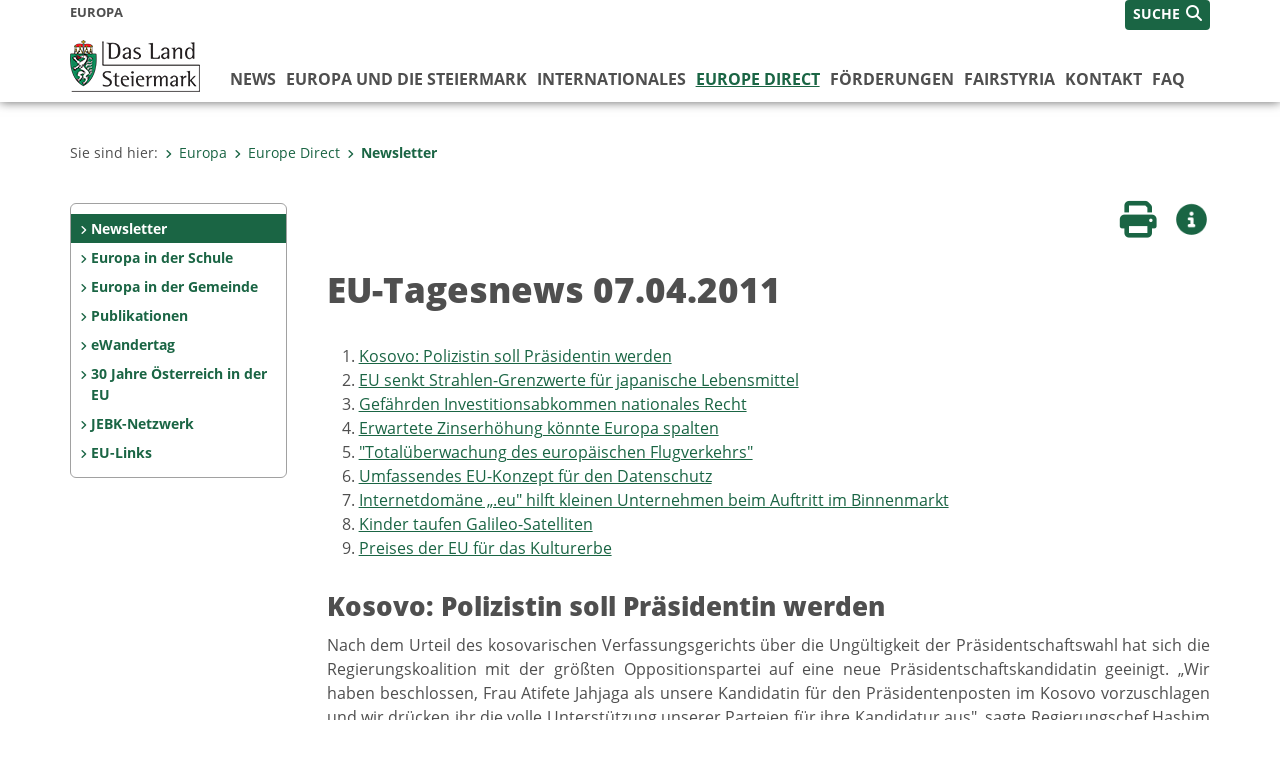

--- FILE ---
content_type: text/html;charset=UTF-8
request_url: https://www.europa.steiermark.at/cms/beitrag/11462693/3867205/
body_size: 11448
content:
<!DOCTYPE html><html lang="de" class="spt">
<!-- icomedias Enterprise|CMS, content and information management by icomedias gmbh - http://icomedias.com/ -->
<head><meta http-equiv="Content-Type" content="text/html; charset=utf-8"><meta name="viewport" content="width=device-width, initial-scale=1"><title>EU-Tagesnews 07.04.2011 - Europa - Land Steiermark</title><meta name="description" content="Europa, Land Steiermark, Steiermark, Styria,"><meta name="keywords" content="eu-news, Europa, Land Steiermark, Steiermark, Styria,"><meta name="author" content="Europa - Land Steiermark, Adelheid Zikulnig"><meta name="generator" content="ico-cms"><meta property="og:title" content="EU-Tagesnews 07.04.2011"><meta property="og:type" content="website"><meta property="og:url" content="https://www.europa.steiermark.at/cms/beitrag/11462693/3867205/"><meta property="og:image" content="https://www.verwaltung.steiermark.at/common/g/fb-sharer-image.jpg"><meta property="og:description" content="Kosovo: Polizistin soll Präsidentin werden&lt;br /&gt;	EU senkt Strahlen-Grenzwerte für japanische Lebensmittel&lt;br /&gt;	Gefährden Investitionsabkommen nationales Recht&lt;br /&gt;	Erwartete Zinserhöhung könnte Europa spalten&lt;br /&gt;	&amp;quot;Totalüberwachung …"><meta property="og:site_name" content="Europa - Land Steiermark"><meta property="og:locale" content="de_DE"><link href="/common/2020/fonts/opensans/css/opensans.css?v=20251211" rel="stylesheet"><link href="/common/2024/fonts/fontawesome/css/allfacss.minified.css?v=20251211" rel="stylesheet"><link href="/common/2024/css/allcss.minified.css?v=20251211" rel="stylesheet"><link href="/common/2020/css/jquery-ui.min.css?v=20251211" rel="stylesheet"><link href="/common/css/jquery-ui.structure.css?v=20251211" rel="stylesheet"><link href="/common/css/jquery-ui.theme.css?v=20251211" rel="stylesheet"><link href="/common/css/jquery.multiselect.css?v=20251211" rel="stylesheet"><link href="/common/2024/css/core-land.min.css?v=20251211" rel="stylesheet"><script>
    var _sitelang = 'DE';
    var _cmscontext = '3867205';
    var _cmsarticle = '11462693';
</script><script src="/common/2024/js/allscripts.minified.js?v=20251211"></script><script src="/common/2020/js/jquery-ui.min.js?v=20251211"></script><script src="/common/js/jsrender.js?v=20251211"></script><script src="/common/js/jquery.multiselect.js?v=20251211"></script><script src="/common/js/jquery.scrollTo.js?v=20251211"></script><script src="/common/2024/js/scripts.js?v=20251211"></script><script src="/common/js/scriptssharednewsportal.minified.js?v=20251211"></script><script type="text/javascript">(function() {
    var art_id = '11462693';

    var http = new XMLHttpRequest();
    var url = '/cms/article-counter.php/11462693';
    var params = 'art_id=' + art_id;
    http.open('POST', url, true);

    http.setRequestHeader('Content-type', 'application/x-www-form-urlencoded');
    http.send(params);
})();
</script><link href="/common/2024/img/favicon.ico" rel="shortcut icon"><link href="/common/2024/img/apple-icon-57x57.png" rel="apple-touch-icon" sizes="57x57"><link href="/common/2024/img/apple-icon-60x60.png" rel="apple-touch-icon" sizes="60x60"><link href="/common/2024/img/apple-icon-72x72.png" rel="apple-touch-icon" sizes="72x72"><link href="/common/2024/img/apple-icon-76x76.png" rel="apple-touch-icon" sizes="76x76"><link href="/common/2024/img/apple-icon-114x114.png" rel="apple-touch-icon" sizes="114x114"><link href="/common/2024/img/apple-icon-120x120.png" rel="apple-touch-icon" sizes="120x120"><link href="/common/2024/img/apple-icon-144x144.png" rel="apple-touch-icon" sizes="144x144"><link href="/common/2024/img/apple-icon-152x152.png" rel="apple-touch-icon" sizes="152x152"><link href="/common/2024/img/apple-icon-180x180.png" rel="apple-touch-icon" sizes="180x180"><link href="/common/2024/img/android-icon-192x192.png" rel="icon" type="image/png" sizes="192x192"><link href="/common/2024/img/favicon-32x32.png" rel="icon" type="image/png" sizes="32x32"><link href="/common/2024/img/favicon-96x96.png" rel="icon" type="image/png" sizes="96x96"><link href="/common/2024/img/favicon-16x16.png" rel="icon" type="image/png" sizes="16x16"><meta name="msapplication-TileColor" content="#ffffff"><meta name="msapplication-TileImage" content="/common/2024/img/ms-icon-144x144.png"><meta name="theme-color" content="#ffffff"></head><body class="page-beitrag server_2946499"><header class="land"><section id="accessible_statement" class="container-fluid d-print-none"><div class="row"><div class="col"><div class="heading">Navigation und Service</div><a accesskey="0" title="[Alt+0] Zum Inhalt" href="/cms/beitrag/11462693/3867205/#main-content" rel="nofollow">[Alt + 0] - Zum Inhalt</a><a accesskey="1" title="[Alt+1] Zur Startseite" href="/" target="_top" rel="nofollow">[Alt + 1] - Zur Startseite</a><a accesskey="2" title="[Alt+2] Zur Suche" href="/cms/beitrag/11462693/3867205/#top-search" rel="nofollow">[Alt + 2] - Zur Suche</a><a accesskey="3" title="[Alt+3] Zur Hautpnavigation" href="/cms/beitrag/11462693/3867205/#navbar-collapse-top" rel="nofollow">[Alt + 3] - Zur Hauptnavigation</a><a accesskey="4" title="[Alt+4] Zur Subnavigation" href="/cms/beitrag/11462693/3867205/#left-content" rel="nofollow">[Alt + 4] - Zur Subnavigation</a><a accesskey="5" title="[Alt+5] Kontakt" href="/cms/beitrag/11462693/3867205/#footer" rel="nofollow">[Alt + 5] - Kontakt</a></div></div></section><section class="container-fluid padding-md-device server-language-search-navbutton"><div class="container px-0"><div class="row g-0"><div class="col-6 server"><div class="servername">Europa</div></div><div class="col-6 language-search-navbutton d-print-none"><div class="navbutton-wrapper d-lg-none"><button data-trigger="navbarNav" class="navbar-toggler" type="button" title="Menü einblenden"><i class="fa-solid fa-bars"></i></button></div><div class="search-wrapper"><a data-bs-toggle="offcanvas" href="#offcanvasSearch" role="button" aria-controls="offcanvasSearch" title="Suche"><span class="wording">SUCHE</span><span class="fa-solid fa-search"></span></a></div></div></div></div></section><section class="container px-0 padding-md-device logo-main-menu"><div class="row g-0"><div class="col-4 col-lg-2 logo"><figure><a href="/" target="_top" title="Link zur Startseite"><img src="/cms/bilder/983522/80/0/0/64f8920e/Land_Steiermark_2024.png" alt="Link zur Startseite" title="Link zur Startseite" /></a></figure></div><div class="col-lg-10 main-menu d-print-none"><div class="row g-0"><div class="col-12"><nav id="navbarNav" class="navbar navbar-expand-lg nav-bg mobile-offcanvas" aria-label="Primary"><div class="container-fluid px-0"><div class="offcanvas-header"><h5 class="offcanvas-title d-inline"> </h5><span class="btn-close-menu float-end" title="Menü ausblenden"><i class="fa-solid fa-circle-xmark fa-2xl"></i></span></div><ul class="nav navbar-nav" id="menu-mainnav"><li class=""><a href="/cms/ziel/2950520/DE/" title="News" target="_top">News</a><div class="flyout-outer container px-0 d-none d-lg-block"><ul class="flyout row"><li class="col-md-3"><a href="https://www.facebook.com/europedirect.steiermark?locale=de_DE" title="Facebook-News" target="_top"><span class="fa-solid fa-angle-right icon-right arrow-styling" aria-hidden="true"></span>Facebook-News</a></li></ul></div></li><li class=""><a href="/cms/ziel/2950567/DE/" title="Europa und die Steiermark" target="_top">Europa und die Steiermark</a><div class="flyout-outer container px-0 d-none d-lg-block"><ul class="flyout row"><li class="col-md-3"><a href="/cms/ziel/42352729/DE/" title="Steiermark-Büro" target="_top"><span class="fa-solid fa-angle-right icon-right arrow-styling" aria-hidden="true"></span>Steiermark-Büro</a></li><li class="col-md-3"><a href="/cms/ziel/69181620/DE/" title="Europastrategie 2021" target="_top"><span class="fa-solid fa-angle-right icon-right arrow-styling" aria-hidden="true"></span>Europastrategie 2021</a></li></ul></div></li><li class=""><a href="/cms/ziel/2950585/DE/" title="Internationales" target="_top">Internationales</a><div class="flyout-outer container px-0 d-none d-lg-block"><ul class="flyout row"><li class="col-md-3"><a href="/cms/ziel/3082096/DE/" title="Partnerregionen" target="_top"><span class="fa-solid fa-angle-right icon-right arrow-styling" aria-hidden="true"></span>Partnerregionen</a></li><li class="col-md-3"><a href="/cms/ziel/2951071/DE/" title="Alpen-Adria-Allianz" target="_top"><span class="fa-solid fa-angle-right icon-right arrow-styling" aria-hidden="true"></span>Alpen-Adria-Allianz</a></li><li class="col-md-3"><a href="/cms/ziel/164633402/DE/" title="Westbalkanschwerpunkt" target="_top"><span class="fa-solid fa-angle-right icon-right arrow-styling" aria-hidden="true"></span>Westbalkanschwerpunkt</a></li><li class="col-md-3"><a href="http://www.verwaltung.steiermark.at/cms/ziel/74837783/DE/" title="Verein Weltsteirer" target="_blank"><span class="fa-solid fa-angle-right icon-right arrow-styling" aria-hidden="true"></span>Verein Weltsteirer</a></li><li class="clearfix w-100 d-none d-lg-block pd-0"></ul></div></li><li class="active"><a href="/cms/ziel/4374611/DE/" title="Europe Direct" target="_top">Europe Direct</a><div class="d-lg-none"><div role="navigation" aria-label="Secondary"><ul class="nav flex-column left-menu"><li><a href="/cms/ziel/3867205/DE/" target="_top" title="Newsletter" class="nav-item no-nav-link px-2 py-1 active">Newsletter</a></li><li><a href="/cms/ziel/64043883/DE/" target="_top" title="Europa in der Schule" class="nav-item no-nav-link px-2 py-1">Europa in der Schule </a></li><li><a href="/cms/ziel/123148630/DE/" target="_top" title="Europa in der Gemeinde" class="nav-item no-nav-link px-2 py-1">Europa in der Gemeinde</a></li><li><a href="/cms/ziel/6360831/DE/" target="_top" title="Publikationen" class="nav-item no-nav-link px-2 py-1">Publikationen</a></li><li><a href="https://www.bildung-stmk.gv.at/unterricht/europaservice/eWandertag-f-r-Schulen.html" target="_top" title="eWandertag" class="nav-item no-nav-link px-2 py-1">eWandertag</a></li><li><a href="/cms/ziel/178996925/DE/" target="_top" title="30 Jahre Österreich in der EU" class="nav-item no-nav-link px-2 py-1">30 Jahre Österreich in der EU</a></li><li><a href="/cms/ziel/183089044/DE/" target="_top" title="JEBK-Netzwerk" class="nav-item no-nav-link px-2 py-1">JEBK-Netzwerk</a></li><li><a href="/cms/ziel/183089615/DE/" target="_top" title="EU-Links" class="nav-item no-nav-link px-2 py-1">EU-Links</a></li></ul></div></div><div class="flyout-outer container px-0 d-none d-lg-block"><ul class="flyout row"><li class="col-md-3"><a href="/cms/ziel/3867205/DE/" title="Newsletter" target="_top"><span class="fa-solid fa-angle-right icon-right arrow-styling" aria-hidden="true"></span>Newsletter</a></li><li class="col-md-3"><a href="/cms/ziel/64043883/DE/" title="Europa in der Schule" target="_top"><span class="fa-solid fa-angle-right icon-right arrow-styling" aria-hidden="true"></span>Europa in der Schule </a></li><li class="col-md-3"><a href="/cms/ziel/123148630/DE/" title="Europa in der Gemeinde" target="_top"><span class="fa-solid fa-angle-right icon-right arrow-styling" aria-hidden="true"></span>Europa in der Gemeinde</a></li><li class="col-md-3"><a href="/cms/ziel/6360831/DE/" title="Publikationen" target="_top"><span class="fa-solid fa-angle-right icon-right arrow-styling" aria-hidden="true"></span>Publikationen</a></li><li class="clearfix w-100 d-none d-lg-block pd-0"><li class="col-md-3"><a href="https://www.bildung-stmk.gv.at/unterricht/europaservice/eWandertag-f-r-Schulen.html" title="eWandertag" target="_top"><span class="fa-solid fa-angle-right icon-right arrow-styling" aria-hidden="true"></span>eWandertag</a></li><li class="col-md-3"><a href="/cms/ziel/178996925/DE/" title="30 Jahre Österreich in der EU" target="_top"><span class="fa-solid fa-angle-right icon-right arrow-styling" aria-hidden="true"></span>30 Jahre Österreich in der EU</a></li><li class="col-md-3"><a href="/cms/ziel/183089044/DE/" title="JEBK-Netzwerk" target="_top"><span class="fa-solid fa-angle-right icon-right arrow-styling" aria-hidden="true"></span>JEBK-Netzwerk</a></li><li class="col-md-3"><a href="/cms/ziel/183089615/DE/" title="EU-Links" target="_top"><span class="fa-solid fa-angle-right icon-right arrow-styling" aria-hidden="true"></span>EU-Links</a></li><li class="clearfix w-100 d-none d-lg-block pd-0"></ul></div></li><li class=""><a href="/cms/ziel/171260497/DE/" title="Förderungen" target="_top">Förderungen</a><div class="flyout-outer container px-0 d-none d-lg-block"><ul class="flyout row"><li class="col-md-3"><a href="/cms/ziel/70873979/DE/" title="EU-Schulreisen" target="_top"><span class="fa-solid fa-angle-right icon-right arrow-styling" aria-hidden="true"></span>EU-Schulreisen</a></li><li class="col-md-3"><a href="/cms/ziel/172007623/DE/" title="Europa und Außenbeziehungen" target="_top"><span class="fa-solid fa-angle-right icon-right arrow-styling" aria-hidden="true"></span>Europa und Außenbeziehungen</a></li><li class="col-md-3"><a href="/cms/ziel/171260990/DE/" title="EZA-Projektförderungen" target="_top"><span class="fa-solid fa-angle-right icon-right arrow-styling" aria-hidden="true"></span>EZA-Projektförderungen</a></li><li class="col-md-3"><a href="/cms/ziel/171651625/DE/" title="EU-Kulturförderungen" target="_top"><span class="fa-solid fa-angle-right icon-right arrow-styling" aria-hidden="true"></span>EU-Kulturförderungen</a></li><li class="clearfix w-100 d-none d-lg-block pd-0"><li class="col-md-3"><a href="/cms/ziel/172479817/DE/" title="Abrechnung" target="_top"><span class="fa-solid fa-angle-right icon-right arrow-styling" aria-hidden="true"></span>Abrechnung</a></li><li class="col-md-3"><a href="https://commission.europa.eu/funding-tenders/find-funding/eu-funding-programmes_de" title="EU-Förderungen" target="_top"><span class="fa-solid fa-angle-right icon-right arrow-styling" aria-hidden="true"></span>EU-Förderungen</a></li></ul></div></li><li class=""><a href="https://www.fairstyria.at/" title="FairStyria" target="_top">FairStyria</a></li><li class=""><a href="/cms/ziel/2962926/DE/" title="Kontakt" target="_top">Kontakt</a></li><li class=""><a href="/cms/ziel/149284439/DE/" title="FAQ" target="_top">FAQ</a></li></ul></div></nav></div></div></div></div></section></header><main class="maincontent container-fluid px-0" id="main-content"><div class="container px-0 padding-md-device"><div class="row g-0"><div class="col-12" id="path"><ol class="breadcrumb d-print-none"><li>Sie sind hier:</li><li><a href="/" target="_top" title="Europa"><span class="fa-solid fa-angle-right icon-right arrow-styling" aria-hidden="true"></span>Europa</a></li><li><a href="/cms/ziel/4374611/DE/" target="_top" title="Europe Direct"><span class="fa-solid fa-angle-right icon-right arrow-styling" aria-hidden="true"></span>Europe Direct</a></li><li class="active"><a href="/cms/ziel/3867205/DE/" target="_top" title="Newsletter"><span class="fa-solid fa-angle-right icon-right arrow-styling" aria-hidden="true"></span>Newsletter</a></li></ol></div><div class="col-lg-2 wide d-none d-lg-block d-print-none" id="left-content"><div role="navigation" aria-label="Secondary"><ul class="nav flex-column left-menu"><li><a href="/cms/ziel/3867205/DE/" target="_top" title="Newsletter" class="nav-item no-nav-link px-2 py-1 active">Newsletter</a></li><li><a href="/cms/ziel/64043883/DE/" target="_top" title="Europa in der Schule" class="nav-item no-nav-link px-2 py-1">Europa in der Schule </a></li><li><a href="/cms/ziel/123148630/DE/" target="_top" title="Europa in der Gemeinde" class="nav-item no-nav-link px-2 py-1">Europa in der Gemeinde</a></li><li><a href="/cms/ziel/6360831/DE/" target="_top" title="Publikationen" class="nav-item no-nav-link px-2 py-1">Publikationen</a></li><li><a href="https://www.bildung-stmk.gv.at/unterricht/europaservice/eWandertag-f-r-Schulen.html" target="_top" title="eWandertag" class="nav-item no-nav-link px-2 py-1">eWandertag</a></li><li><a href="/cms/ziel/178996925/DE/" target="_top" title="30 Jahre Österreich in der EU" class="nav-item no-nav-link px-2 py-1">30 Jahre Österreich in der EU</a></li><li><a href="/cms/ziel/183089044/DE/" target="_top" title="JEBK-Netzwerk" class="nav-item no-nav-link px-2 py-1">JEBK-Netzwerk</a></li><li><a href="/cms/ziel/183089615/DE/" target="_top" title="EU-Links" class="nav-item no-nav-link px-2 py-1">EU-Links</a></li></ul></div></div><div class="col-lg-10 slim print-fullwidth right-offcanvas" id="middle-content"><article class="cms-beitrag"><div class="row g-0 clearfix d-print-none"><section class="col-6 button-vorlesen"><ul class="vorlesen-wrapper"><li><a href="#" title="Seite vorlesen" class="vorlesen-button"><span class="sr-only">Seite vorlesen</span><span class="fa-solid fa-volume fa-2xl" title="Seite vorlesen"></span><div class="wording">Vorlesen</div></a></li></ul><div id="readspeaker_button" class="rs_skip rsbtn rs_preserve rsbtn_customized"><a rel="nofollow" class="rsbtn_play" accesskey="L" title="Text vorlesen" href="//app-eu.readspeaker.com/cgi-bin/rsent?customerid=10245&amp;lang=de_de&amp;readclass=vorlesen&amp;url=https://www.europa.steiermark.at/cms/beitrag/11462693/3867205/"><span class="rsbtn_left rsimg rspart"><span class="rsbtn_text"><span>Vorlesen</span></span></span><span class="rsbtn_right rsimg rsplay rspart"></span></a></div></section><section class="col-6 buttons-social"><ul class="social clearfix"><li><a href="javascript:window.print();" title="Seite drucken"><span class="sr-only">Seite drucken</span><span class="fa fa-print icons fa-2xl"></span><div class="wording">Drucken</div></a></li><li><a data-bs-toggle="offcanvas" href="#offcanvasContainer" role="button" aria-controls="offcanvasContainer" title="Weitere Informationen"><span class="sr-only">Weitere Infos</span><span class="fa-solid fa-circle-info fa-2xl land-beat-stop"></span><div class="wording">Infos</div></a></li></ul><div class="modal fade" id="feedback-dialog" data-root="2024" tabindex="-1" role="dialog" aria-hidden="true" data-articleid="11462693" data-contextid="3867205"><div class="modal-dialog" role="document"><div class="modal-content"><div class="modal-header"><h5 class="modal-title" id="feedbackModalLabel">Feedback verschicken</h5><button type="button" class="btn-close fa-solid fa-circle-xmark fa-2xl" data-bs-dismiss="modal" aria-label="Close" title="Schließen"></button></div><div class="modal-body cms-dialog-placeholder"></div><div class="modal-footer"><button type="button" class="btn btn-primary submit" title="Verschicken">Verschicken</button></div></div></div></div></section></div><header class="vorlesen"><h1>EU-Tagesnews 07.04.2011</h1></header><div class="txtblock-wrapper vorlesen clearfix"><a id="tb1" class="hide_txt_anchor"></a><div class="txtblock-content standard"><ol>
	<li><a title="" href="#tb2" >Kosovo: Polizistin soll Pr&auml;sidentin werden</a></li>
	<li><a title="" href="#tb3" >EU senkt Strahlen-Grenzwerte f&uuml;r japanische Lebensmittel</a></li>
	<li><a title="" href="#tb4" >Gef&auml;hrden Investitionsabkommen nationales Recht</a></li>
	<li><a title="" href="#tb5" >Erwartete Zinserh&ouml;hung k&ouml;nnte Europa spalten</a></li>
	<li><a title="" href="#tb6" >&quot;Total&uuml;berwachung des europ&auml;ischen Flugverkehrs&quot;</a></li>
	<li><a title="" href="#tb7" >Umfassendes EU-Konzept f&uuml;r den Datenschutz</a></li>
	<li><a title="" href="#tb8" >Internetdom&auml;ne &bdquo;.eu&quot; hilft kleinen Unternehmen beim Auftritt im Binnenmarkt</a></li>
	<li><a title="" href="#tb9" >Kinder taufen Galileo-Satelliten</a></li>
	<li><a title="" href="#tb10" >Preises der EU f&uuml;r das Kulturerbe</a></li>
</ol>
</div></div><div class="txtblock-wrapper vorlesen clearfix"><a id="tb2" class="hide_txt_anchor"></a><h2>Kosovo: Polizistin soll Präsidentin werden</h2><div class="txtblock-content standard"><p align="justify">
Nach dem Urteil des kosovarischen Verfassungsgerichts &uuml;ber die Ung&uuml;ltigkeit der Pr&auml;sidentschaftswahl hat sich die Regierungskoalition mit der gr&ouml;&szlig;ten Oppositionspartei auf eine neue Pr&auml;sidentschaftskandidatin geeinigt. &bdquo;Wir haben beschlossen, Frau Atifete Jahjaga als unsere Kandidatin f&uuml;r den Pr&auml;sidentenposten im Kosovo vorzuschlagen und wir dr&uuml;cken ihr die volle Unterst&uuml;tzung unserer Parteien f&uuml;r ihre Kandidatur aus&quot;, sagte Regierungschef Hashim Thaci in Pristina. Jahjaga ist eine hohe Beamtin der kosovarischen Polizei, die nach 1999 unter internationaler Aufsicht aufgebaut worden war. Die regierende Demokratische Partei des Kosovo und ihr Partner Neues B&uuml;ndnis f&uuml;r das Kosovo hatten sich zuvor mit der oppositionellen Demokratischen Liga des Kosovo auf die Personalie geeinigt. Die Einigung umfasst auch Verfassungs- und Wahlrechtsreformen. 
</p>
<p>
=&gt;<a href="http://orf.at/#/stories/2051777/"><img src="https://secure.steiermark.at/_g/pfeil-ext.gif" alt="" />&nbsp;<a title="Öffnet ein neues Fenster: ek" href="http://orf.at/#/stories/2051777/"  target="_blank">orf</a></a> 
</p>
</div></div><div class="txtblock-wrapper vorlesen clearfix"><a id="tb3" class="hide_txt_anchor"></a><h2>EU senkt Strahlen-Grenzwerte für japanische Lebensmittel</h2><div class="txtblock-content standard"><p align="justify">
Auf eine m&uuml;ndliche Frage im EU-Parlament zu den europ&auml;ischen Grenzwerten f&uuml;r aus Japan importierte Lebensmittel k&uuml;ndigte Kommissionspr&auml;sident Jos&eacute; Manuel Barroso an, die Grenzwerte umgehend an die deutlich niedrigeren japanischen Grenzwerte anzupassen. EP-Mitgleider appelierten an die Mitgliedsstaaten, den Vorschlag so schnell wie m&ouml;glich anzunehmen. Es&nbsp;sei nicht zu vertreten, warum der Verbraucher in Europa h&ouml;here Grenzwerte akzeptieren soll als die Menschen in Japan, auch wenn die Werte in beiden F&auml;llen so gering sind, dass keine Gesundheitsgefahr zu erwarten ist. Das Vorsorgeprinzip muss hier strengstens angewandt werden. Nach der nuklearen Katastrophe in Japan hatte die&nbsp;EK am 23. 3.2011 einen Vorschlag f&uuml;r Grenzwerte f&uuml;r C&auml;sium und Jod vorgelegt sowie strenge Importkontrollen. Am&nbsp;8.4.2011 will die&nbsp;EK nun&nbsp;ihren &Auml;nderungsantrag einem Expertenkomitee aus Vertretern der EU-Mitgliedsstaaten vorlegen. Am Montag soll der neue Vorschlag von der&nbsp;EK angenommen und am 12.4.2011 verabschiedet werden. 
</p>
<p align="justify">
=&gt;<a href="http://www.euractiv.de/landwirtschaft-und-gap/artikel/eu-senkt-strahlen-grenzwerte-fr-japanische-lebensmittel-004622"><img src="https://secure.steiermark.at/_g/pfeil-ext.gif" alt="" />&nbsp;<a title="Öffnet ein neues Fenster: ad" href="http://www.euractiv.de/landwirtschaft-und-gap/artikel/eu-senkt-strahlen-grenzwerte-fr-japanische-lebensmittel-004622"  target="_blank">euractiv</a></a> 
</p>
</div></div><div class="txtblock-wrapper vorlesen clearfix"><a id="tb4" class="hide_txt_anchor"></a><h2>Gefährden Investitionsabkommen nationales Recht</h2><div class="txtblock-content standard"><p align="justify">
Die EU will k&uuml;nftig neue internationale Vertr&auml;ge aushandeln, die Investoren das Recht geben, gegen Gesetze souver&auml;ner Staaten zu klagen. Das beschloss das&nbsp;EP am 6.4.2011 in einer Abstimmung. Die Bilateralen Investitionsabkommen existierten bisher nur zwischen einzelnen Staaten und sind dazu da, Investoren im jeweils anderen Land zu sch&uuml;tzen. Der Lissabon-Vertrag &uuml;bertr&auml;gt die Kompetenz daf&uuml;r nun von den Mitgliedsstaaten auf die EU. Die Abkommen erm&ouml;glichen es den Investoren, im Falle einer Enteignung oder enteignungs&auml;hnlich wirksamen Ma&szlig;nahmen das Gastland direkt vor einem Schiedsgericht zu klagen und Entsch&auml;digungszahlungen einzufordern. Bereits 1.200 solcher Abkommen haben die EU-Mitgliedsstaaten abgeschlossen. Laut der Nichtregierungsorganisationen ATTAC wurden mittlerweile &uuml;ber 300 Konzernklagen gef&uuml;hrt, meist gegen Entwicklungsl&auml;nder. Die Schadenersatzforderungen gehen dabei oft in die Milliardenh&ouml;he. 
</p>
<p align="justify">
=&gt;<a href="http://orf.at/#/stories/2051724/"><img src="https://secure.steiermark.at/_g/pfeil-ext.gif" alt="" />&nbsp;<a title="Öffnet ein neues Fenster: ek" href="http://orf.at/#/stories/2051724/"  target="_blank">orf</a></a> 
</p>
</div></div><div class="txtblock-wrapper vorlesen clearfix"><a id="tb5" class="hide_txt_anchor"></a><h2>Erwartete Zinserhöhung könnte Europa spalten</h2><div class="txtblock-content standard"><p align="justify">
Die m&ouml;gliche Zinserh&ouml;hung der Europ&auml;ischen Zentralbank wird die Konjunktur in den Krisenstaaten der Euro-Zone belasten. &quot;Die Wachstumsunterschiede zwischen Kern und Randstaaten werden zunehmen&quot;, sagte Klaus Baader, EZB-Experte der Soci&eacute;t&eacute; G&eacute;n&eacute;rale. Allgemein wird damit gerechnet, dass die Europ&auml;ischen Zentralbank den Zins von jetzt einem Prozent um 0,25 Prozentpunkte heraufsetzt. Die meisten Beobachter sehen darin den Auftakt zu einer Folge von Anhebungen. &quot;Die EZB will explizit eine Normalisierung des Zinsniveaus. Das spricht eher f&uuml;r ein Zinsniveau von zwei Prozent als von 1,25 Prozent&quot;, sagte Michael Schubert, EZB-Beobachter der Commerzbank. Das ergebe sich auch aus dem internen Prognosemodell. Die EZB begr&uuml;ndet die geldpolitische Straffung damit, die Inflationserwartungen d&auml;mpfen zu wollen. Gleichzeitig allerdings setzt sie ihre Liquidit&auml;tshilfen f&uuml;r Banken und St&uuml;tzungsk&auml;ufe f&uuml;r Anleihen von Krisenstaaten fort. 
</p>
<p>
=&gt;<a href="http://www.ftd.de/finanzen/maerkte/:politik-der-ezb-erwartete-zinserhoehung-koennte-europa-spalten/60035426.html"><img src="https://secure.steiermark.at/_g/pfeil-ext.gif" alt="" />&nbsp;<a title="Öffnet ein neues Fenster: ek" href="http://www.eu2011.hu/de/die-abwanderung-der-fachleute-im-gesundheitswesen-kann-nur-durch-zusammenarbeit-auf-eu-ebene-verring"  target="_blank">ftd</a></a>
</p>
</div></div><div class="txtblock-wrapper vorlesen clearfix"><a id="tb6" class="hide_txt_anchor"></a><h2>"Totalüberwachung des europäischen Flugverkehrs"</h2><div class="txtblock-content standard"><p>
Die EU-Innenminister wollen offenbar Anfang kommender Woche auf ihrem Ministerratstreffen erste Beschl&uuml;sse f&uuml;r die &Uuml;berwachung und Speicherung von Fluggastdaten in der EU fassen. Dies berichtet die Financial Times Deutschland am 7.4.2011 unter Berufung auf Br&uuml;sseler Diplomaten. Diesen zufolge k&ouml;nnte am 11.4.2011 in Luxemburg vereinbart werden, dass k&uuml;nftig auch auf innereurop&auml;ischen Fl&uuml;gen pers&ouml;nliche Daten mehrerer Hundert Millionen Passagiere erfasst und den Sicherheitsbeh&ouml;rden zur Speicherung &uuml;berlassen werden. Diese sogenannten PNR-Daten umfassen bis zu 19 verschiedene Angaben, die die Fluggesellschaften bislang f&uuml;r eigene Zwecke erheben. Es geht etwa um Reisedaten, Rechnungsdaten und Anschrift sowie die Zahl und die Namen von Mitreisenden.&nbsp; 
</p>
<p>
=&gt;<a href="http://www.euractiv.de/sicherheit-und-verteidigung/artikel/totalberwachung-des-europaischen-flugverkehrs-004626"><img src="https://secure.steiermark.at/_g/pfeil-ext.gif" alt="" />&nbsp;<a title="Öffnet ein neues Fenster: ek" href="http://www.euractiv.de/sicherheit-und-verteidigung/artikel/totalberwachung-des-europaischen-flugverkehrs-004626"  target="_blank">euractiv</a></a> 
</p>
</div></div><div class="txtblock-wrapper vorlesen clearfix"><a id="tb7" class="hide_txt_anchor"></a><h2>Umfassendes EU-Konzept für den Datenschutz</h2><div class="txtblock-content standard"><p align="justify">
Am 5.4.2011 veranstalteten der Europ&auml;ische Datenschutzbeauftragte und der Vorsitzende der Artikel 29-Datenschutzgruppe die j&auml;hrliche Fr&uuml;hjahrskonferenz der europ&auml;ischen Datenschutzbeauftragten mit Datenschutzbeh&ouml;rden der EU- und Nicht-EU-Mitgliedstaaten sowie verschiedenen Beh&ouml;rden auf EU-Ebene.&nbsp; Das zentrale Thema der Konferenz war die derzeitige &Uuml;berpr&uuml;fung des Rechtsrahmens f&uuml;r den Datenschutz. Die Konferenz verabschiedete eine Entschlie&szlig;ung, in der sie die Notwendigkeit eines umfassenden Rahmens f&uuml;r den Datenschutz, der den Bereich der Strafverfolgung mit einschlie&szlig;t, betonte. Die Konferenz erinnert daran, dass die Herausforderungen aufgrund der Globalisierung und dem grenz&uuml;berschreitenden Verkehr personenbezogener Daten, der technologischen Entwicklung vor allem in der Online-Welt, sowie Entwicklungen im Bereich Polizei und Justiz enorm sind. 
</p>
<p>
=&gt;<a href="http://europa.eu/rapid/pressReleasesAction.do?reference=EDPS/11/4&amp;format=HTML&amp;aged=0&amp;language=DE&amp;guiLanguage=en"><img src="https://secure.steiermark.at/_g/pfeil-ext.gif" alt="" />&nbsp;<a title="Öffnet ein neues Fenster: ep" href="http://europa.eu/rapid/pressReleasesAction.do?reference=EDPS/11/4&format=HTML&aged=0&language=DE&guiLanguage=en"  target="_blank">rapid</a></a> 
</p>
</div></div><div class="txtblock-wrapper vorlesen clearfix"><a id="tb8" class="hide_txt_anchor"></a><h2>Internetdomäne „.eu" hilft kleinen Unternehmen beim Auftritt im Binnenmarkt</h2><div class="txtblock-content standard"><p align="justify">
Der 7. April 2011 ist der f&uuml;nfte Geburtstag des europ&auml;ischen Internet-Dom&auml;nennamens. &bdquo;.eu&quot; ist heute die neuntgr&ouml;&szlig;te Top-Level-Domain und steht bei der Beliebtheit der L&auml;nderdom&auml;nen weltweit auf Rang 5. In Europa nimmt die europ&auml;ische Internetdom&auml;ne den 4. Platz ein. Der Besitz einer &bdquo;.eu&quot;-Dom&auml;ne ist besonders f&uuml;r kleine und mittlere Unternehmen von Vorteil, weil dadurch ihre Sichtbarkeit auf den europ&auml;ischen M&auml;rkten verbessert wird und sie sich mit einer europaweiten Identit&auml;t im Internet pr&auml;sentieren k&ouml;nnen. Die Registrierungen f&uuml;r &bdquo;.eu&quot;-Dom&auml;nen haben seit der Einf&uuml;hrung st&auml;ndig zugenommen und werden nun bald die 3,5-Millionen-Marke &uuml;bersteigen, wodurch &bdquo;.eu&quot; weltweit bei der Beliebtheit der TLD auf Platz 9 kommt. 
</p>
<p>
=&gt;<a href="http://europa.eu/rapid/pressReleasesAction.do?reference=IP/11/447&amp;format=HTML&amp;aged=0&amp;language=DE&amp;guiLanguage=en"><img src="https://secure.steiermark.at/_g/pfeil-ext.gif" alt="" />&nbsp;<a title="Öffnet ein neues Fenster: ek" href="http://europa.eu/rapid/pressReleasesAction.do?reference=IP/11/447&format=HTML&aged=0&language=DE&guiLanguage=en"  target="_blank">rapid</a></a> 
</p>
</div></div><div class="txtblock-wrapper vorlesen clearfix"><a id="tb9" class="hide_txt_anchor"></a><h2>Kinder taufen Galileo-Satelliten </h2><div class="txtblock-content standard"><p align="justify">
Die EK veranstaltet derzeit einen Malwettbewerb, mit dem Kinder f&uuml;r den Weltraum interessiert werden sollen. Jeweils ein Satellit des Galileo-Programms wird nach dem Kindes mit dem sch&ouml;nsten Bild in jedem Mitgliedstaat benannt werden. Die ersten beiden, im September startenden Satelliten werden die Namen der jungen Gewinner(innen) aus Belgien und Bulgarien tragen, wo der Wettbewerb am 10. April beginnt. Derselbe Wettbewerb wird danach von September an auch in den anderen 25 Mitgliedstaaten stattfinden, um die folgenden Satelliten zu benennen, die von 2012 an nach und nach gestartet werden. An dem Wettbewerb k&ouml;nnen Kinder von neun bis elf Jahren teilnehmen; die Vergabe der Namen erfolgt in der alphabetischen Reihenfolge der Mitgliedstaaten. 
</p>
<p align="justify">
=&gt;<a href="http://europa.eu/rapid/pressReleasesAction.do?reference=IP/11/444&amp;format=HTML&amp;aged=0&amp;language=DE&amp;guiLanguage=en"><img src="https://secure.steiermark.at/_g/pfeil-ext.gif" alt="" />&nbsp;<a title="Öffnet ein neues Fenster: ek" href="http://europa.eu/rapid/pressReleasesAction.do?reference=IP/11/444&format=HTML&aged=0&language=DE&guiLanguage=en"  target="_blank">rapid</a></a>
</p>
</div></div><div class="txtblock-wrapper vorlesen clearfix"><a id="tb10" class="hide_txt_anchor"></a><h2>Preises der Europäischen Union für das Kulturerbe </h2><div class="txtblock-content standard"><p align="justify">
Die EK und der europ&auml;ische Dachverband Europa Nostra haben am 7.4.2011 die diesj&auml;hrigen 27 Gewinner des Preises der EU f&uuml;r das Kulturerbe bekanntgegeben. Die Auszeichnungen werden am 10. 6.2011 in Amsterdam verliehen. Insgesamt werden 27 Projekte pr&auml;miert; 6 davon werden in der Feierstunde mit einem Hauptpreis f&uuml;r die herausragendsten Leistungen auf dem Gebiet des Kulturerbes im Jahr 2011 ausgezeichnet. Die 27 Preistr&auml;ger wurden unter rund 140 eingereichten Projekten aus 31 L&auml;ndern ausgew&auml;hlt. F&uuml;r die Endauswahl zeichnen Jurys mit unabh&auml;ngigen Experten aus ganz Europa verantwortlich. Die 6 Hauptpreistr&auml;ger erhalten je 10 000 EUR sowie eine Plakette f&uuml;r das pr&auml;mierte Geb&auml;ude bzw. eine Troph&auml;e f&uuml;r das Siegerprojekt. Das kulturelle Erbe leistet einen betr&auml;chtlichen Beitrag zum Wachstum und zur Schaffung von Arbeitspl&auml;tzen, der h&auml;ufig untersch&auml;tzt wird. Die Branche ist ein wichtiger Bestandteil der Kultur- und Kreativindustrien, in denen 8,5 Millionen Menschen in der EU besch&auml;ftigt sind und die einen Anteil von 4,5 % am europ&auml;ischen BIP ausmachen. 
</p>
<p align="justify">
=&gt;<a href="http://europa.eu/rapid/pressReleasesAction.do?reference=IP/11/443&amp;format=HTML&amp;aged=0&amp;language=DE&amp;guiLanguage=en"><img src="https://secure.steiermark.at/_g/pfeil-ext.gif" alt="" />&nbsp;<a title="Öffnet ein neues Fenster: sd" href="http://europa.eu/rapid/pressReleasesAction.do?reference=IP/11/443&format=HTML&aged=0&language=DE&guiLanguage=en"  target="_blank">rapid</a></a>
</p>
</div></div><div class="txtblock-wrapper vorlesen clearfix"><a id="tb11" class="hide_txt_anchor"></a><div class="txtblock-content standard"><strong>
<hr />
</strong>
<p align="right">
<strong>=&gt; <a title="Kontakt" href="http://www.europa.steiermark.at/cms/ziel/2962926/DE/"  target="_top">Europa und Au&szlig;enbeziehungen </a></strong> 
</p>
<p align="center">
<a title="europe direct" href="http://www.europa.steiermark.at/cms/ziel/3867205/DE/"  target="_top">&quot;europe direct&quot; Info-Center beim Grazer Burgtor - Burgring 4 - 8010 Graz - Info-Tel. (0316) 877-2200</a> 
</p>
</div></div></article></div></div></div></main><div class="offcanvas offcanvas-end" tabindex="-1" id="offcanvasContainer"><div class="offcanvas-header d-flex justify-content-end me-3"><span class="offcanvas-title"> </span><a href="#" class="fa-solid fa-circle-xmark fa-2xl" data-bs-dismiss="offcanvas" title="Schließen"></a></div><div class="offcanvas-body"><div class="container px-0 right-content"><div class="row g-0"><section class="col-12 vorlesen right"><div class="cms-container"><div class="titel"><h2>Kontakt</h2></div><div class="content"><ul class="dienststelle-rechts">
<li title="Kontakt" class="bezeichnung">
<a
href="https://www.europa.steiermark.at/cms/ziel/2962926/DE/"><strong>Abteilung 9 Kultur, Europa, Sport / Referat Europa und Internationales</strong></a></li>
<li title="Telefon" class="tel"><a title="Anrufen: +43 (0)316 877-4517"
href="tel:+433168774517">+43 (0)316 877-4517</a></li>
<li title="Fax" class="fax">+43 (0)316 877-803802</li>
<li title="E-Mail" class="email"><a href="mailto:europa-international@stmk.gv.at">E-Mail</a></li>
<li title="Adresse" class="adresse"><a
href="https://gis.stmk.gv.at/atlas2/Lageplan.asp?code=5739390&typ=ort
" target="_blank">Landhausgasse 7<br/>8010 Graz</a></li>
</ul></div></div></section><div class="clearfix d-none d-md-block d-lg-none"></div><section class="col-12 vorlesen right"><div class="cms-container"><div class="content bild"><a href="http://ec.europa.eu/index_de.htm" target="_blank"><img src="/cms/bilder/689061/80/0/0/87fdf2b2/logo_de.png" alt="Europäische Kommission" title="Europäische Kommission" /></a></div></div></section><div class="clearfix d-none d-md-block d-lg-none"></div><section class="col-12 vorlesen right"><div class="cms-container"><div class="content bild"><a href="http://www.europarl.europa.eu/portal/de" target="_blank"><img src="/cms/bilder/689063/80/0/0/fb3498ff/th.jpg" alt="Europäisches Parlament" title="Europäisches Parlament" /></a></div></div></section><div class="clearfix d-none d-md-block d-lg-none"></div><section class="col-12 vorlesen right"><div class="cms-container"><div class="content bild"><a href="https://europainfo.at/" target="_blank"><img src="/cms/bilder/928341/80/0/0/24478158/LogoEDIC.png" alt="Europe Direct Österreich" title="Europe Direct Österreich" /></a></div></div></section><div class="clearfix d-none d-md-block d-lg-none"></div></div></div></div></div><footer class="container-fluid px-0 d-print-none"><div id="footer" class="container-fluid"><div class="container px-0 padding-md-device"><div class="row g-0"><div class="col-lg-4 info">
    <strong><p>MEDIENINHABER:</p>
    <a href="http://gis2.stmk.gv.at/atlas2/Lageplan.asp?code=5734884&amp;typ=ort" title="Link öffnet ein neues Fenster: Adresse in Karte der GIS-Datenbank" class="underline" target="_blank">Amt der Steiermärkischen Landesregierung<br/>
    8010 Graz-Burg</a></strong>
    <p class="mt-3">Telefon: <a href="tel:+433168770" title="Anrufen: +43 (316) 877-0" class="underline">+43 (316) 877-0</a><br/>
    Fax: +43 (316) 877-2294</p>
</div>
<div class="col-lg-4 quicklinks">
    <p><strong>QUICKLINKS:</strong></p>
    <ul>
        <li><a href="/cms/ziel/74835125/DE" target="_blank" title="Link öffnet ein neues Fenster: Verwaltung & Serviceportal">Verwaltung & Serviceportal</a></li>
        <li><a href="/cms/ziel/74837418/DE" target="_blank" title="Link öffnet ein neues Fenster: Dienststellen & Organigramm">Dienststellen & Organigramm</a></li>
        <li><a href="/cms/ziel/106195/DE" target="_blank" title="Link öffnet ein neues Fenster: Bezirkshauptmannschaften">Bezirkshauptmannschaften</a></li>
        <li><a href="/cms/ziel/127437175/DE/" target="_blank" title="Link öffnet ein neues Fenster: Themen & Fachportale">Themen & Fachportale</a></li>
        <li><a href="/cms/ziel/63200/" target="_blank" title="Link öffnet ein neues Fenster: Politik">Politik</a></li>
        <li><a href="/cms/ziel/154271055/" target="_blank" title="Link öffnet ein neues Fenster: News Portal">News Portal</a></li>
    </ul>
</div>
<div class="col-lg-4 contact">
    <p><a href="/cms/ziel/74837661/DE" target="_blank" title="Link öffnet ein neues Fenster: Finden Sie Ihre Ansprechperson"><i class="fa-solid fa-user pe-2"></i>Finden Sie Ihre Ansprechperson <i class="fa-light fa-angle-right"></i></a></p>
    <p><a href="/cms/ziel/74837418/DE" target="_blank" title="Link öffnet ein neues Fenster: Nehmen Sie Kontakt mit uns auf"><i class="fa-solid fa-envelope pe-2"></i>Nehmen Sie Kontakt mit uns auf <i class="fa-light fa-angle-right"></i></a></p>
    <p><a href="/cms/ziel/176208740/DE/" target="_blank" title="Link öffnet ein neues Fenster: Übermitteln Sie Beschwerden & Hinweise"><i class="fa-solid fa-message pe-2"></i>Übermitteln Sie Beschwerden & Hinweise <i class="fa-light fa-angle-right"></i></a></p>
    <p><a href="/cms/ziel/145195449/DE/" target="_blank" title="Link öffnet ein neues Fenster: Bewerben Sie sich auf unserem Job-Portal"><i class="fa-solid fa-people-group pe-2"></i>Bewerben Sie sich auf unserem Job-Portal <i class="fa-light fa-angle-right"></i></a></p>
    <p><a href="https://www.verwaltung.steiermark.at/cms/nl/?subscribe=" target="_blank" title="Link öffnet ein neues Fenster: Abonnieren Sie unseren Newsletter"><i class="fa-solid fa-newspaper pe-2"></i>Abonnieren Sie unseren Newsletter <i class="fa-light fa-angle-right"></i></a></p>
</div></div></div></div><div id="footer-sub" class="container-fluid"><div class="container px-0 padding-md-device"><div class="row g-0"><div class="col-lg-8 imprint">
                    © 2026 Land Steiermark
                     | <a href="/cms/ziel/5198747/DE" target="_blank" title="Link öffnet ein neues Fenster: Impressum">Impressum</a> | <a href="/cms/ziel/162877096/DE" target="_blank" title="Link öffnet ein neues Fenster: Datenschutz">Datenschutz</a> | <a href="/cms/ziel/169375141/DE" target="_blank" title="Link öffnet ein neues Fenster: Barrierefreiheitserklärung">Barrierefreiheitserklärung</a> | <a href="/sitemap" title="Link zur Sitemap">Sitemap</a></div><div class="col-lg-4 socials"><a href="https://www.facebook.com/steiermark" target="_blank" title="Link öffnet ein neues Fenster: Facebook Land Steiermark"><span class="sr-only">Facebook</span><span class="fa-brands fa-facebook fa-xl"></span></a><a href="https://instagram.com/land_steiermark?ref=badge" target="_blank" title="Link öffnet ein neues Fenster: Instagram Land Steiermark"><span class="sr-only">Instagram</span><span class="fa-brands fa-instagram fa-xl"></span></a><a href="https://linkedin.com/company/land-steiermark" target="_blank" title="Link öffnet ein neues Fenster: LinkedIn Land Steiermark"><span class="sr-only">LinkedIn</span><span class="fa-brands fa-linkedin fa-xl"></span></a><a href="https://www.youtube.com/user/SteiermarkServer" target="_blank" title="Link öffnet ein neues Fenster: Youtube Land Steiermark"><span class="sr-only">Youtube</span><span class="fa-brands fa-youtube fa-xl last"></span></a></div></div></div></div></footer><!-- Matomo -->
<script>
  var _paq = window._paq = window._paq || [];
  /* tracker methods like "setCustomDimension" should be called before "trackPageView" */
  _paq.push(['trackPageView']);
  _paq.push(['enableLinkTracking']);
  (function() {
    var u="https://piwik.steiermark.at/";
    _paq.push(['setTrackerUrl', u+'matomo.php']);
    _paq.push(['setSiteId', '109']);
    var d=document, g=d.createElement('script'), s=d.getElementsByTagName('script')[0];
    g.async=true; g.src=u+'matomo.js'; s.parentNode.insertBefore(g,s);
  })();
</script>
<!-- End Matomo Code --><script src="https://webcachex-eu.datareporter.eu/loader/v2/cmp-load.js?url=3f3d49e6-5e23-4661-bba6-61216c441971.lpeuyk8boyab.b7E" defer></script><div id="blueimp-gallery" class="blueimp-gallery blueimp-gallery-controls"><div class="slides"></div><h3 class="title">Bildergalerie</h3><div class="bildtext-wrapper small d-none d-lg-block"><span class="bildtext"></span></div><div class="download-image-link"></div><a class="prev"><span class="fa-solid fa-angle-left" aria-hidden="true"></span></a><a class="next"><span class="fa-solid fa-angle-right" aria-hidden="true"></span></a><a class="close"><span class="fa fa-times" aria-hidden="true"></span></a><ol class="indicator"></ol></div><div class="offcanvas offcanvas-end" tabindex="-1" id="offcanvasSearch"><div class="offcanvas-header d-flex justify-content-end me-3"><span class="offcanvas-title"> </span><a href="#" class="fa-solid fa-circle-xmark fa-2xl" data-bs-dismiss="offcanvas" title="Schließen"></a></div><div class="offcanvas-body"><form action="/cms/list/5166747/DE/#result" method="get"><input type="hidden" name="c" value="101-"><input type="hidden" name="limit" value="J"><input type="hidden" name="hits" value="10"><input type="hidden" name="sort" value="4"><input type="hidden" name="typ" value="7,8,9,10,11,20,1001"><input type="hidden" name="topstyle" value="N"><label for="qu" class="mb-3"><strong>Wonach suchen Sie?</strong></label><input type="search" class="form-control" placeholder="Suchen nach ..." value="" id="qu" name="qu" aria-label="Suchbegriff global"><button class="mt-3" value="Suchen" title="Suchen"><strong>Suchen</strong><span class="fa-solid fa-search fa-lg ps-2"></span></button></form></div></div><span class="mobile-screen-darken"></span><!--monitoring (c) icomedias.com--></body></html>
